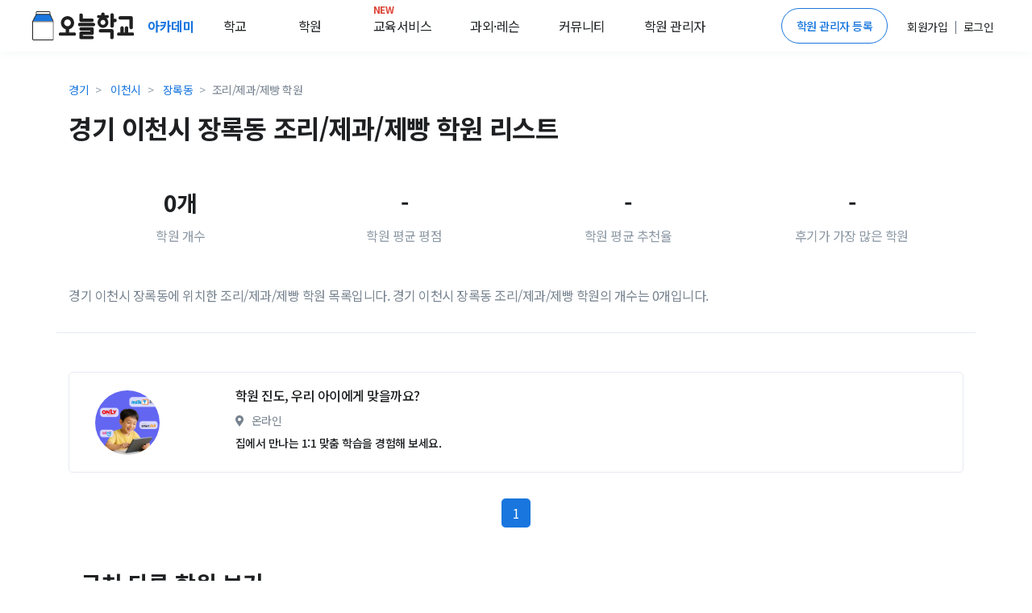

--- FILE ---
content_type: text/html; charset=utf-8
request_url: https://www.google.com/recaptcha/api2/aframe
body_size: 268
content:
<!DOCTYPE HTML><html><head><meta http-equiv="content-type" content="text/html; charset=UTF-8"></head><body><script nonce="4Cj-5TqPTjOQaS6cnEVqDw">/** Anti-fraud and anti-abuse applications only. See google.com/recaptcha */ try{var clients={'sodar':'https://pagead2.googlesyndication.com/pagead/sodar?'};window.addEventListener("message",function(a){try{if(a.source===window.parent){var b=JSON.parse(a.data);var c=clients[b['id']];if(c){var d=document.createElement('img');d.src=c+b['params']+'&rc='+(localStorage.getItem("rc::a")?sessionStorage.getItem("rc::b"):"");window.document.body.appendChild(d);sessionStorage.setItem("rc::e",parseInt(sessionStorage.getItem("rc::e")||0)+1);localStorage.setItem("rc::h",'1769589624227');}}}catch(b){}});window.parent.postMessage("_grecaptcha_ready", "*");}catch(b){}</script></body></html>